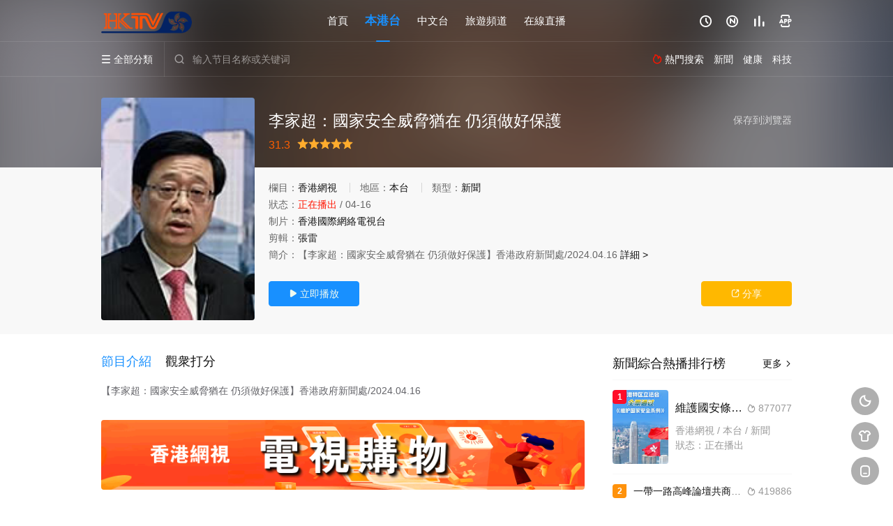

--- FILE ---
content_type: text/html; charset=utf-8
request_url: https://www.tvnet.hk/index.php/vod/detail/id/1200.html
body_size: 11036
content:
<!DOCTYPE html>
<html>
<head>     
	<!-- 视频详情 -->
<title>李家超：國家安全威脅猶在 仍須做好保護_新闻综合_本港台_香港国际网络电视台-香港国际网络电视台_TVNET.HK</title>
<meta name="keywords" content="李家超：國家安全威脅猶在 仍須做好保護,新闻综合,本港台,TVNET,香港国际网络电视台,张雷,香港国际网络电视台_TVNET.HK" />
<meta name="description" content="HONGKONG_TVNET.HK李家超：國家安全威脅猶在 仍須做好保護剧情:【李家超：國家安全威脅猶在 仍須做好保護】香港政府新闻处/2024.04.16" />
<meta http-equiv="Content-Type" content="text/html; charset=utf-8" />
<meta http-equiv="X-UA-Compatible" content="IE=EmulateIE10" />
<meta name="renderer" content="webkit|ie-comp|ie-stand">
<meta name="viewport" content="width=device-width, initial-scale=1.0, maximum-scale=1.0, user-scalable=0">
<link rel="apple-touch-icon-precomposed" sizes="180x180" href="/upload/site/20220603-1/4545ddda14a4b4562ea03ebfd18fe724.png">
<link rel="shortcut icon" href="/upload/site/20220603-1/86b048d0ececd54d6d82be72529f9f3e.png" type="image/x-icon"/>
<link rel="stylesheet" type="text/css" href="/template/conch/asset/css/mxstyle.css?v=4.0">
<link rel="stylesheet" type="text/css" href="/template/conch/asset/css/hlstyle.css?v=4.0">
<link rel="stylesheet" type="text/css" href="/template/conch/asset/css/blue.css?v=4.0" name="skin">
<link rel="stylesheet" type="text/css" href="/template/conch/asset/css/white.css?v=4.0" name="color"><script type="text/javascript" src="/template/conch/asset/js/jquery.min.js"></script>
<script type="text/javascript" src="/template/conch/asset/js/jquery.cookie.js"></script>
<script type="text/javascript" src="/template/conch/asset/js/hlhtml.js?v=4.0"></script>
<script>var maccms={"path":"","mid":"1","url":"www.tvnet.hk","wapurl":"www.tvnet.hk","mob_status":"0"};</script>
<style type="text/css">.balist_thumb,.vodlist_thumb,.topiclist_thumb,.artlist_thumb,.artbanner_thumb,.art_relates .artlr_pic,.play_vlist_thumb,.zbo .play_vlist_thumb.zboad,.actor_pic,.ranklist_thumb{background-image:url("/upload/site/20231009-1/6d5de67a7bd311353a9ab9271474b217.jpg");background-repeat: no-repeat;}</style>
<style type="text/css">.hot_banner{background: #808080;background-size: contain;background-position: center top;}</style><script type="text/javascript">
;var cookie_style=$.cookie("mystyle");if(cookie_style==null){}else{$("link[name='color']").attr("href","/template/conch/asset/css/"+cookie_style+".css?v=4.0")}$(function(){var cookie_style=$.cookie("mystyle");if(cookie_style==null){if(white==black){$("#black").addClass("hide");$("#white").removeClass("hide")}else{$("#white").addClass("hide");$("#black").removeClass("hide")}}else{$("[id='"+cookie_style+"'].mycolor").addClass("hide");$("[id!='"+cookie_style+"'].mycolor").removeClass("hide")}});
</script>
<script type="text/javascript">
var cookie_themes=$.cookie("mythemes");if(cookie_themes==null){}else{$("link[name='skin']").attr("href","/template/conch/asset/css/"+cookie_themes+".css?v=4.0")}$(function(){var cookie_themes=$.cookie("mythemes");if(cookie_themes==null){if(blue==green){$("#themes li#green").addClass("cur")}else if(blue==blue){$("#themes li#blue").addClass("cur")}else if(blue==pink){$("#themes li#pink").addClass("cur")}else if(blue==red){$("#themes li#red").addClass("cur")}else if(blue==gold){$("#themes li#gold").addClass("cur")}else{$("#themes li#default").addClass("cur")}}else{$("#themes li[id='"+cookie_themes+"']").addClass("cur")}})
</script>
</head>
<body class="bstem">
    <div id="topnav" class="head_box">
    <div class="header">
	<div class="head_a">
		<div class="head_logo">
			<a title="香港国际网络电视台_TVNET.HK" class="logo logo_b" style="background-image: url(/upload/site/20220603-1/b8f179a88ca7d6bb041a5509a29b821b.png);" href="/"></a>
			<a title="香港国际网络电视台_TVNET.HK" class="logo logo_w" style="background-image: url(/upload/site/20220604-1/TVNET_logo.png);" href="/"></a>
		</div>
		<div class="head_menu_a hidden_xs hidden_mi">
	        <ul class="top_nav clearfix">
	        	<li ><a href="/" title="首页">首页</a></li>
		                        <li class="active"><a href="/index.php/vod/type/id/2.html">本港台</a>
                </li>
                                <li ><a href="/index.php/vod/type/id/1.html">中文台</a>
                </li>
                                <li ><a href="/index.php/vod/type/id/3.html">旅游频道</a>
                </li>
                				<li><a href="https://wx.vzan.com/live/pc/index?liveId=212857002&shareuid=0" title="在线直播" target="_blank">在线直播</a></li>
				            </ul>
		</div>
		<div class="head_user">
		    <ul>
                                <li class="top_ico"> 
                    <a href="javascript:;" class="history" title="观看历史"><i class="iconfont">&#xe624;</i></a>
                </li>
                                <li class="top_ico">
                    <a href="/index.php/map/index.html" title="今日上新"><i class="iconfont">&#xe652;</i></a>
                </li>
                                <li class="top_ico">
                    <a href="/index.php/label/rank.html" title="热播排行榜"><i class="iconfont">&#xe618;</i></a>
                </li>
                                <li class="top_ico">
                    <a href="https://www.tvnet.hk/APP/tvnet.apk" title="下载APP" target="_blank"><i class="iconfont">&#xe653;</i></a>
                </li>
                            </ul>
		</div>
	</div>
	</div>
	<div class="header">
		<div class="head_b">
		    <a class="bk_btn fl" href="javascript:MAC.GoBack()" title="返回"><i class="iconfont">&#xe625;</i></a>
		    <span class="hd_tit fl">李家超：國家安全威脅猶在 仍須做好保護</span>
		    <a class="se_btn fr open-share" href="javascript:void(0)" title="分享"><i class="iconfont">&#xe615;</i></a>
		    			<div class="head_menu_b">
			<a class="menu" href="javascript:void(0)" title="全部分类"><i class="iconfont menu_ico">&#xe640;</i><span class="hidden_xs">&nbsp;全部分类</span></a>
				<div class="all_menu">
  <div class="all_menu_inner">
     <div class="menu_top hidden_mb"><a class="close_menu" href="javascript:void(0)"><i class="iconfont">&#xe616;</i></a>全部分类</div>
     <!-- 分类 -->
     <div class="all_menu_box">
		 <ul class="nav_list clearfix">
			 <li >
				 <a class="mob_btn mob_btn7" href="/" title="首页"><i class="iconfont">&#xe634;</i><span>首页</span></a>
			 </li>
			 			 <li>
				 <a class="mob_btn mob_btn7" href="/index.php/vod/detail/id/975.html" title="香港国际网络电视台简介二零二三"><i class="iconimg" style="background-image: url(/upload/vod/20231006-1/5e6b87b3f15fd7dd78397bb24f9dae79.jpg_120x75.jpg)"></i><span>香港国际网络电视台简介二零二三</span></a>
			 </li>
			 			 <li  class="active">
				 <a class="mob_btn mob_btn1" href="/index.php/vod/type/id/2.html" title="本港台">
				 <i class="iconfont">&#xe649;</i><span>本港台</span>
				 </a>
			 </li>
			 			 <li >
				 <a class="mob_btn mob_btn2" href="/index.php/vod/type/id/1.html" title="中文台">
				 <i class="iconfont">&#xe64a;</i><span>中文台</span>
				 </a>
			 </li>
			 			 <li >
				 <a class="mob_btn mob_btn3" href="/index.php/vod/type/id/3.html" title="旅游频道">
				 <i class="iconfont">&#xe64b;</i><span>旅游频道</span>
				 </a>
			 </li>
			 			 <li >
				 <a class="mob_btn mob_btn4" href="/index.php/vod/type/id/48.html" title="汽车频道">
				 <i class="iconfont">&#xe647;</i><span>汽车频道</span>
				 </a>
			 </li>
			 			 <li >
				 <a class="mob_btn mob_btn5" href="/index.php/vod/type/id/39.html" title="谈古论金">
				 <i class="iconfont">&#xe647;</i><span>谈古论金</span>
				 </a>
			 </li>
			 			 <li >
				 <a class="mob_btn mob_btn6" href="/index.php/vod/type/id/42.html" title="健康频道">
				 <i class="iconfont">&#xe647;</i><span>健康频道</span>
				 </a>
			 </li>
			 			 <li >
				 <a class="mob_btn mob_btn7" href="/index.php/vod/type/id/36.html" title="电影频道">
				 <i class="iconfont">&#xe647;</i><span>电影频道</span>
				 </a>
			 </li>
			 			 <li >
				 <a class="mob_btn mob_btn8" href="/index.php/art/type/id/5.html" title="图文专栏">
				 <i class="iconfont">&#xe630;</i><span>图文专栏</span>
				 </a>
			 </li>
			 			 <li>
				 <a class="mob_btn mob_btn7" href="https://wx.vzan.com/live/pc/index?liveId=212857002&shareuid=0" title="在线直播" target="_blank"><i class="iconimg" style="background-image: url(/template/conch/asset/img/ios_fav.png)"></i><span>在线直播</span></a>
			 </li>
			 			 <li >
				 <a class="mob_btn mob_btn3" href="/index.php/map/index.html" title="今日上新"><i class="iconfont">&#xe652;</i><span>今日上新</span></a>
			 </li>
			 			 <li >
				 <a class="mob_btn mob_btn4" href="/index.php/label/rank.html" title="热播排行榜"><i class="iconfont">&#xe618;</i><span>热播排行榜</span></a>
			 </li>
			 			 <li>
				 <a class="mob_btn mob_btn7 mob_btnapp" href="https://www.tvnet.hk/APP/tvnet.apk" title="下载APP"><i class="iconfont">&#xe653;</i><span>下载APP</span></a>
			 </li>
			 		 </ul>
     <!-- 分类end -->
     </div>
  </div>
</div>
			</div>
			<div class="head_search">
				<form id="search" name="search" method="get" action="/index.php/vod/search.html" onsubmit="return qrsearch();">
					<i class="iconfont">&#xe633;</i>
					<input id="txt" type="text" name="wd" class="mac_wd form_control" value="" placeholder="输入节目名称或关键词">
					<button class="submit" id="searchbutton" type="submit" name="submit">搜索</button>
				</form>
			</div>
			<div class="head_hot_search hidden_xs">
				<ul class="pops_list">
					<li><span class="hot_search_tit"><i class="iconfont">&#xe631;</i>&nbsp;热门搜索</span></li>
										<li><a href="/index.php/vod/search/wd/%E6%96%B0%E9%97%BB.html"><span class="hot_name">新闻</span></a></li>					<li><a href="/index.php/vod/search/wd/%E5%81%A5%E5%BA%B7.html"><span class="hot_name">健康</span></a></li>					<li><a href="/index.php/vod/search/wd/%E7%A7%91%E6%8A%80.html"><span class="hot_name">科技</span></a></li>				</ul>
			</div>
		</div>
	</div>
</div>
    <div class="hot_banner ">
    <div class="bgi_box">
    	<span class="bgi" style="background-image:url(/upload/vod/20231016-1/820dc253147e41467c3f8344e8f11267.jpg"></span>
    	<span class="bgfd"></span>
    </div>
    <div class="detail_list_box">
         <div class="detail_list">
				<div class="content_box clearfix">
					<div class="content_thumb fl">											
						<a class="vodlist_thumb lazyload" href="/index.php/vod/play/id/1200/sid/1/nid/1.html" title="李家超：國家安全威脅猶在 仍須做好保護" data-original="/upload/vod/20231016-1/820dc253147e41467c3f8344e8f11267.jpg"><span class="play hidden_xs"></span>
						</a>								
					</div>
					<div class="content_detail content_top fl">
						<div class="pannel_head clearfix">
							<span class="text_muted pull_right hidden_xs">
								    <a href="javascript:void(0);" style="cursor:hand" onclick="MAC.Fav(location.href,document.name);">保存到浏览器</a>
							</span>
					        							<span class="text_muted pull_right hidden_mb author@qq3626-95000">
								<a href="javascript:;" class="open-share"><i class="iconfont shaixuan_i"></i> 分享</a>
							</span>
							<h2 class="title">
								李家超：國家安全威脅猶在 仍須做好保護							</h2>
						</div>
						<div id="detail_rating" class="fn-clear">
                             <div id="rating" class="fn-left" data-mid="1" data-id="1200" data-score="16">
        <span class="star_tips">31.3</span>
        <ul class="rating-s">
        <li class="one  current active-b active" title="很差" val="1">很差</li>
        <li class="two  current active-b active" title="较差" val="2">较差</li>
        <li class="three current active-b active" title="还行" val="3">还行</li>
        <li class="four active-b active" title="推荐" val="4">推荐</li>
        <li class="five active-b active" title="力荐" val="5">力荐</li>
    </ul>
    </div>
                        </div>
                    </div>
                    <div class="content_detail content_min fl">
                        <ul>	
						<li class="data">
							<span class="text_muted hidden_xs">栏目：</span><a href="/index.php/vod/search/year/%E9%A6%99%E6%B8%AF%E7%BD%91%E8%A7%86.html" target="_blank">香港网视</a>&nbsp;							<span class="split_line"></span>
							<span class="text_muted hidden_xs">地区：</span><a href="/index.php/vod/search/area/%E6%9C%AC%E5%8F%B0.html" target="_blank">本台</a>&nbsp;							<span class="split_line"></span>
							<span class="text_muted hidden_xs">类型：</span><a href="/index.php/vod/search/class/%E6%96%B0%E9%97%BB.html" target="_blank">新闻</a>&nbsp;			
						</li>
						<li class="data"><span>状态：</span><span class="data_style">正在播出</span> / <em>04-16</em></li>
						<li class="data"><span>制片：</span><a href="/index.php/vod/search/actor/%E9%A6%99%E6%B8%AF%E5%9B%BD%E9%99%85%E7%BD%91%E7%BB%9C%E7%94%B5%E8%A7%86%E5%8F%B0.html" target="_blank">香港国际网络电视台</a>&nbsp;</li>
						<li class="data"><span>剪辑：</span><a href="/index.php/vod/search/director/%E5%BC%A0%E9%9B%B7.html" target="_blank">张雷</a>&nbsp;</li>
						<li class="desc hidden_xs">
							<span class="left text_muted">简介：</span>【李家超：國家安全威脅猶在 仍須做好保護】香港政府新闻处/2024.04.16 <a href="#desc">详细 ></a>
						</li>
						</ul>
					</div>
					<div class="content_detail content_min content_btn fl">
                        						    
<div class="playbtn o_play">
	<a class="btn btn_primary" href="/index.php/vod/play/id/1200/sid/1/nid/1.html"><i class="iconfont">&#xe659;</i>&nbsp;立即播放</a>
</div>
	<div class="playbtn o_like" style="margin-right: 0;">
            </div>
                            <div class="playbtn o_share hidden_xs">
						<a class="btn btn_share" href="javascript:;"><i class="iconfont"></i> 分享</a>
						<div class="dropdown">
        <div class="bds_share_title">分享到</div>
	<div class="bdsharebuttonbox" data-tag="share_1">
	<a class="bds_weixin" data-cmd="weixin"></a>
	<a class="bds_sqq" data-cmd="sqq"></a>
	<a class="bds_tsina" data-cmd="tsina"></a>
	<a class="bds_qzone" data-cmd="qzone"></a>
	<a class="bds_more" data-cmd="more"></a>
    </div>
        <span class="share_tips">复制下方链接，去粘贴给好友吧：</span>
	<span id="short2" class="share_link shorturl">李家超：國家安全威脅猶在 仍須做好保護--</span>
	<span id="btn" class="copy_btn" data-clipboard-action="copy" data-clipboard-target="#short2">复制链接</span>
			<script>
			window._bd_share_config = {
				common : {
					bdText : '李家超：國家安全威脅猶在 仍須做好保護-',	
					bdPic : '/upload/vod/20231016-1/820dc253147e41467c3f8344e8f11267.jpg'

				},
				share : [{
					"bdSize" : 32
				}]
			}
			with(document)0[(getElementsByTagName('head')[0]||body).appendChild(createElement('script')).src='http://bdimg.share.baidu.com/static/api/js/share.js?cdnversion='+~(-new Date()/36e5)];
		</script>
		</div>
						</div>
											</div>
				</div>
         </div>
    </div>
    </div>
    <div class="container ">
                <div class="left_row fl">
			<div class="pannel clearfix">
				<div class="tabs">
				  <input type="radio" id="tab1" name="tab-control" checked>
				  <input type="radio" id="tab2" name="tab-control"> 
				  <ul  class="title_nav">
					<li class="tab-det" title="节目介绍" id="desc"><label for="tab1" role="button"><span>节目介绍</span></label></li>
					<li class="tab-det" title="我要评分"><label for="tab2" role="button"><span>观众打分</span></label></li>
				  </ul>
				  <div class="content">
					<section>
					  <h2>剧情介绍</h2>
						<div class="content_desc context clearfix">
							<span>【李家超：國家安全威脅猶在 仍須做好保護】香港政府新闻处/2024.04.16</span>
							<a href="javascript:void(0);" class="show_btn" onclick="showdiv(this);"><i class="line_bg"></i><i class="iconfont"></i><em class="hidden_xs"> 展开全部</em></a>
						</div>
						<div class="content_desc full_text clearfix" style="display:none;">
							<span>【李家超：國家安全威脅猶在 仍須做好保護】香港政府新闻处/2024.04.16</span>
							<a href="javascript:void(0);" class="hidden_btn" onclick="hidediv(this);"><i class="iconfont"></i><em class="hidden_xs"> 收起全部</em></a>
						</div>
					</section>
					<section>
					  <h2>我要评分</h2>
						<div class="content_desc clearfix">
							<div id="rating" class="rating-list" data-mid="1" data-id="1200" data-score="16">
    <span class="label">给【<strong>李家超：國家安全威脅猶在 仍須做好保護</strong>】打分</span>
    <ul class="rating rating-star">
        <li class="big-star one" title="很差" val="1">很差</li>
        <li class="big-star two" title="较差" val="2">较差</li>
        <li class="big-star three" title="还行" val="3">还行</li>
        <li class="big-star four" title="推荐" val="4">推荐</li>
        <li class="big-star five" title="力荐" val="5">力荐</li>
    </ul>
    <span id="ratewords" class="label-list">
		    </span>
</div>
<script type="text/javascript" src="/template/conch/asset/js/parts/qireobj.js"></script>
<script type="text/javascript" src="/template/conch/asset/js/parts/gold.js"></script>
						</div>
					</section>
				  </div>
				 </div>
			</div>
						<!-- 播放地址 -->			
			    <div class="pannel ads_box clearfix">
		<div id="1001" class="ads ads_w">
			<a href='https://tvnet-hk.cn/shop/wap/7e42k6vwk538-wzoE#/pages/index/index' target='_blank'><img style='width:100%;height:100%' src='/photo_my/tvnet_DG _1.gif'></a><br>		</div>
	</div>
	<script type="text/javascript">var o = document.getElementById("1001");var h = o.offsetHeight; if (h > 0) {} else {$(".pannel.ads_box").addClass("hide");}</script>
			<!-- 猜你喜欢 -->
			<div class="pannel clearfix">
				<div class="pannel_head clearfix">
					<h3 class="title">
						本台推荐
					</h3>						
				</div>
				<ul class="vodlist vodlist_sh list_scroll clearfix">
					<li class="vodlist_item num_1">
	<a class="vodlist_thumb lazyload" href="/index.php/vod/detail/id/1735.html" title="粤港澳大湾区禁毒高峰会圆满举行" data-original="/upload/vod/20250906-1/6555b42d25222be08d52e4727a61f555.jpg">					
		<span class="play hidden_xs"></span>
				<span class="pic_text text_right">正在播出</span>
			</a>
	<div class="vodlist_titbox">									
		<p class="vodlist_title">
		<a href="/index.php/vod/detail/id/1735.html" title="粤港澳大湾区禁毒高峰会圆满举行">粤港澳大湾区禁毒高峰会圆满举行</a>
		</p>
		<p class="vodlist_sub">香港网视&nbsp;</p>
	</div>
</li>
<li class="vodlist_item num_2">
	<a class="vodlist_thumb lazyload" href="/index.php/vod/detail/id/200.html" title="本港要闻：行政长官林郑月娥访入境处水务署" data-original="/upload/vod/20200306-1/8e85e84ca810d546299e5c8bf96c97cf.jpg">					
		<span class="play hidden_xs"></span>
				<span class="pic_text text_right">正在播出</span>
			</a>
	<div class="vodlist_titbox">									
		<p class="vodlist_title">
		<a href="/index.php/vod/detail/id/200.html" title="本港要闻：行政长官林郑月娥访入境处水务署">本港要闻：行政长官林郑月娥访入境处水务署</a>
		</p>
		<p class="vodlist_sub">香港网视&nbsp;</p>
	</div>
</li>
<li class="vodlist_item num_3">
	<a class="vodlist_thumb lazyload" href="/index.php/vod/detail/id/1224.html" title="五一海上煙火耀維港" data-original="/upload/vod/20240502-1/69bfbd148356db27b07cbc65da9c6c7f.jpg">					
		<span class="play hidden_xs"></span>
				<span class="pic_text text_right">正在播出</span>
			</a>
	<div class="vodlist_titbox">									
		<p class="vodlist_title">
		<a href="/index.php/vod/detail/id/1224.html" title="五一海上煙火耀維港">五一海上煙火耀維港</a>
		</p>
		<p class="vodlist_sub">香港国际网络电视台&nbsp;</p>
	</div>
</li>
<li class="vodlist_item num_4">
	<a class="vodlist_thumb lazyload" href="/index.php/vod/detail/id/1736.html" title="李家超晤教资会成员" data-original="/upload/vod/20250906-1/09bc6da00b0e58efa8cca84cbe7a3da3.jpg">					
		<span class="play hidden_xs"></span>
				<span class="pic_text text_right">正在播出</span>
			</a>
	<div class="vodlist_titbox">									
		<p class="vodlist_title">
		<a href="/index.php/vod/detail/id/1736.html" title="李家超晤教资会成员">李家超晤教资会成员</a>
		</p>
		<p class="vodlist_sub">香港网视&nbsp;</p>
	</div>
</li>
<li class="vodlist_item num_5">
	<a class="vodlist_thumb lazyload" href="/index.php/vod/detail/id/201.html" title="本港要闻：李家超冀顺利接回在鄂港人" data-original="/upload/vod/20200306-1/4fa4ba0dc0aabbf678e8d24a59713761.jpg">					
		<span class="play hidden_xs"></span>
				<span class="pic_text text_right">正在播出</span>
			</a>
	<div class="vodlist_titbox">									
		<p class="vodlist_title">
		<a href="/index.php/vod/detail/id/201.html" title="本港要闻：李家超冀顺利接回在鄂港人">本港要闻：李家超冀顺利接回在鄂港人</a>
		</p>
		<p class="vodlist_sub">香港网视&nbsp;</p>
	</div>
</li>
<li class="vodlist_item num_6">
	<a class="vodlist_thumb lazyload" href="/index.php/vod/detail/id/1225.html" title="陳茂波抵格魯吉亞 晤亞開行行長" data-original="/upload/vod/20240503-1/be4d489358703086092708e13949ec5c.jpg">					
		<span class="play hidden_xs"></span>
				<span class="pic_text text_right">正在播出</span>
			</a>
	<div class="vodlist_titbox">									
		<p class="vodlist_title">
		<a href="/index.php/vod/detail/id/1225.html" title="陳茂波抵格魯吉亞 晤亞開行行長">陳茂波抵格魯吉亞 晤亞開行行長</a>
		</p>
		<p class="vodlist_sub">香港国际网络电视台&nbsp;</p>
	</div>
</li>
<li class="vodlist_item num_7">
	<a class="vodlist_thumb lazyload" href="/index.php/vod/detail/id/202.html" title="本港要闻：244滞鄂港人乘专机顺利返港" data-original="/upload/vod/20200306-1/3500c1add8d0939ec065d7f02b48b88a.jpg">					
		<span class="play hidden_xs"></span>
				<span class="pic_text text_right">正在播出</span>
			</a>
	<div class="vodlist_titbox">									
		<p class="vodlist_title">
		<a href="/index.php/vod/detail/id/202.html" title="本港要闻：244滞鄂港人乘专机顺利返港">本港要闻：244滞鄂港人乘专机顺利返港</a>
		</p>
		<p class="vodlist_sub">香港网视&nbsp;</p>
	</div>
</li>
<li class="vodlist_item num_8">
	<a class="vodlist_thumb lazyload" href="/index.php/vod/detail/id/458.html" title="本港_宪法基本法保障香港繁荣稳定" data-original="/upload/vod/20201205-1/0c3b76b65eff5132d4774141250f18bd.jpg">					
		<span class="play hidden_xs"></span>
				<span class="pic_text text_right">正在播出</span>
			</a>
	<div class="vodlist_titbox">									
		<p class="vodlist_title">
		<a href="/index.php/vod/detail/id/458.html" title="本港_宪法基本法保障香港繁荣稳定">本港_宪法基本法保障香港繁荣稳定</a>
		</p>
		<p class="vodlist_sub">hongkong&nbsp;</p>
	</div>
</li>
				</ul>
			</div>
			<!-- end 猜你喜欢 -->
			<!-- 相关推荐 -->
			<div class="pannel clearfix">
				<div class="pannel_head clearfix">
					<h3 class="title">
						相关节目
					</h3>						
				</div>
				<ul class="vodlist vodlist_sh list_scroll clearfix">
					<li class="vodlist_item num_1">
	<a class="vodlist_thumb lazyload" href="/index.php/vod/detail/id/1814.html" title="王锦彪：凝聚侨心齐担当,踊跃投票创未来" data-original="/upload/vod/20251115-1/a08985b3ae517af8fd57772ef6cba4f3.jpg">					
		<span class="play hidden_xs"></span>
				<span class="pic_text text_right">正在播出</span>
			</a>
	<div class="vodlist_titbox">									
		<p class="vodlist_title">
		<a href="/index.php/vod/detail/id/1814.html" title="王锦彪：凝聚侨心齐担当,踊跃投票创未来">王锦彪：凝聚侨心齐担当,踊跃投票创未来</a>
		</p>
		<p class="vodlist_sub">香港网视&nbsp;</p>
	</div>
</li>
<li class="vodlist_item num_2">
	<a class="vodlist_thumb lazyload" href="/index.php/vod/detail/id/1813.html" title="金融专家林广兆接受香港国际网络电视台专访" data-original="/upload/vod/20251114-1/f08cbb3e24c1b294924f9ff964ef55f1.jpg">					
		<span class="play hidden_xs"></span>
				<span class="pic_text text_right">正在播出</span>
			</a>
	<div class="vodlist_titbox">									
		<p class="vodlist_title">
		<a href="/index.php/vod/detail/id/1813.html" title="金融专家林广兆接受香港国际网络电视台专访">金融专家林广兆接受香港国际网络电视台专访</a>
		</p>
		<p class="vodlist_sub">香港网视&nbsp;</p>
	</div>
</li>
<li class="vodlist_item num_3">
	<a class="vodlist_thumb lazyload" href="/index.php/vod/detail/id/1812.html" title="李家超：京港合作 互惠共赢" data-original="/upload/vod/20251113-1/6a1e0a0e110cceb9435997e08ac25264.jpg">					
		<span class="play hidden_xs"></span>
				<span class="pic_text text_right">正在播出</span>
			</a>
	<div class="vodlist_titbox">									
		<p class="vodlist_title">
		<a href="/index.php/vod/detail/id/1812.html" title="李家超：京港合作 互惠共赢">李家超：京港合作 互惠共赢</a>
		</p>
		<p class="vodlist_sub">香港网视&nbsp;</p>
	</div>
</li>
<li class="vodlist_item num_4">
	<a class="vodlist_thumb lazyload" href="/index.php/vod/detail/id/1811.html" title="港交所入股迅清 助金融基建联通" data-original="/upload/vod/20251113-1/765fb44742fcac6c5e33715f7f4cd09f.jpg">					
		<span class="play hidden_xs"></span>
				<span class="pic_text text_right">正在播出</span>
			</a>
	<div class="vodlist_titbox">									
		<p class="vodlist_title">
		<a href="/index.php/vod/detail/id/1811.html" title="港交所入股迅清 助金融基建联通">港交所入股迅清 助金融基建联通</a>
		</p>
		<p class="vodlist_sub">香港网视&nbsp;</p>
	</div>
</li>
<li class="vodlist_item num_5">
	<a class="vodlist_thumb lazyload" href="/index.php/vod/detail/id/1810.html" title="李家超：粤港澳合办全运会意义重大" data-original="/upload/vod/20251110-1/1f76de9e14a8da491b21cec356577b86.jpg">					
		<span class="play hidden_xs"></span>
				<span class="pic_text text_right">正在播出</span>
			</a>
	<div class="vodlist_titbox">									
		<p class="vodlist_title">
		<a href="/index.php/vod/detail/id/1810.html" title="李家超：粤港澳合办全运会意义重大">李家超：粤港澳合办全运会意义重大</a>
		</p>
		<p class="vodlist_sub">香港网视&nbsp;</p>
	</div>
</li>
<li class="vodlist_item num_6">
	<a class="vodlist_thumb lazyload" href="/index.php/vod/detail/id/1808.html" title="李家超出席进博会开幕式" data-original="/upload/vod/20251106-1/27b2ffb5bb4fc39bec8c06a6a989fbdd.jpg">					
		<span class="play hidden_xs"></span>
				<span class="pic_text text_right">正在播出</span>
			</a>
	<div class="vodlist_titbox">									
		<p class="vodlist_title">
		<a href="/index.php/vod/detail/id/1808.html" title="李家超出席进博会开幕式">李家超出席进博会开幕式</a>
		</p>
		<p class="vodlist_sub">香港网视&nbsp;</p>
	</div>
</li>
<li class="vodlist_item num_7">
	<a class="vodlist_thumb lazyload" href="/index.php/vod/detail/id/1806.html" title="近五年，176个国家和地区投资企业落户海南" data-original="/upload/vod/20251105-1/00ac79101adbc636683b4699884beda8.jpg">					
		<span class="play hidden_xs"></span>
				<span class="pic_text text_right">正在播出</span>
			</a>
	<div class="vodlist_titbox">									
		<p class="vodlist_title">
		<a href="/index.php/vod/detail/id/1806.html" title="近五年，176个国家和地区投资企业落户海南">近五年，176个国家和地区投资企业落户海南</a>
		</p>
		<p class="vodlist_sub">香港网视&nbsp;</p>
	</div>
</li>
<li class="vodlist_item num_8">
	<a class="vodlist_thumb lazyload" href="/index.php/vod/detail/id/1805.html" title="投资峰会约三百金融领袖出席" data-original="/upload/vod/20251105-1/56effaf24dd41b7ae1c0d4267dad01c5.jpg">					
		<span class="play hidden_xs"></span>
				<span class="pic_text text_right">正在播出</span>
			</a>
	<div class="vodlist_titbox">									
		<p class="vodlist_title">
		<a href="/index.php/vod/detail/id/1805.html" title="投资峰会约三百金融领袖出席">投资峰会约三百金融领袖出席</a>
		</p>
		<p class="vodlist_sub">香港网视&nbsp;</p>
	</div>
</li>
				</ul>
			</div>
			<!-- end 相关推荐 -->
            <div class="pannel clearfix">
	<div class="pannel_head clearfix">
				<a class="text_muted pull_right" href="/index.php/art/type/id/5.html">更多<i class="iconfont more_i">&#xe623;</i></a>
				<h3 class="title">推荐图文</h3>						
	</div>
    <ul class="art_relates clearfix">
        <li>
   <a href="/index.php/art/detail/id/1566.html" title="中共海南省委常委、海南海外联谊会会长尹丽波女士，中国侨联副主席、海南省侨联主席梁谋先生出席第十八届世界海南乡团联谊大会">
   <div class="artlr_tit"><p class="artlr_b">中共海南省委常委、海南海外联谊会会长尹丽波女士，中国侨联副主席、海南省侨联主席梁谋先生出席第十八届世界海南乡团联谊大会</p><p class="artlr_name">新闻综合</p></div>
   <div class="artlr_pic lazyload" data-original="/upload/art/20251115-1/4adeafb8737e083423fe455e60203eb8.jpg"><span class="look hidden_xs"></span></div>
   </a>
</li>
<li>
   <a href="/index.php/art/detail/id/1565.html" title="王锦彪:凝聚侨心齐担当,踊跃投票创未来">
   <div class="artlr_tit"><p class="artlr_b">王锦彪:凝聚侨心齐担当,踊跃投票创未来</p><p class="artlr_name">本港资讯</p></div>
   <div class="artlr_pic lazyload" data-original="/upload/art/20251113-1/33e4a5ce53b82d6ac673b6d4581228d7.jpg"><span class="look hidden_xs"></span></div>
   </a>
</li>
<li>
   <a href="/index.php/art/detail/id/1564.html" title="国务委员谌贻琴来港考察十五运会">
   <div class="artlr_tit"><p class="artlr_b">国务委员谌贻琴来港考察十五运会</p><p class="artlr_name">本港资讯</p></div>
   <div class="artlr_pic lazyload" data-original="/upload/art/20251112-1/18c4ec32ba90e0d75b7dd4dc5738812d.jpg"><span class="look hidden_xs"></span></div>
   </a>
</li>
<li>
   <a href="/index.php/art/detail/id/1563.html" title="政府发售第三批数码绿色债券">
   <div class="artlr_tit"><p class="artlr_b">政府发售第三批数码绿色债券</p><p class="artlr_name">本港资讯</p></div>
   <div class="artlr_pic lazyload" data-original="/upload/art/20251112-1/893d5fb2b8f0160c950c897252d67f66.jpg"><span class="look hidden_xs"></span></div>
   </a>
</li>
<li>
   <a href="/index.php/art/detail/id/1562.html" title="曾国卫：首场选举论坛气氛良好">
   <div class="artlr_tit"><p class="artlr_b">曾国卫：首场选举论坛气氛良好</p><p class="artlr_name">本港资讯</p></div>
   <div class="artlr_pic lazyload" data-original="/upload/art/20251112-1/df06ecafe02dec3070d2a17821eba09f.jpg"><span class="look hidden_xs"></span></div>
   </a>
</li>
<li>
   <a href="/index.php/art/detail/id/1561.html" title="港队全运会网球男青团体赛夺铜">
   <div class="artlr_tit"><p class="artlr_b">港队全运会网球男青团体赛夺铜</p><p class="artlr_name">本港资讯</p></div>
   <div class="artlr_pic lazyload" data-original="/upload/art/20251112-1/a88d687b32a28883c37933bcc476ad23.jpg"><span class="look hidden_xs"></span></div>
   </a>
</li>
	</ul>
</div>
        </div>
        <div class="right_row fr pa_left hidden_xs hidden_mi">
      	     
<div class="pannel clearfix">
    <div class="pannel_head clearfix">
                <a class="text_muted pull_right" href="/index.php/label/rank.html">更多<i class="iconfont more_i">&#xe623;</i></a>
                <h3 class="title">新闻综合热播排行榜</h3>	
    </div>
    <ul class="vodlist clearfix">
        			<li class="ranklist_item">
        <a title="维护国安条例3月23日正式生效" href="/index.php/vod/detail/id/1187.html">
    	<div class="ranklist_img">
		 <div class="ranklist_thumb  lazyload" data-original="/upload/vod/20241125-1/bd3052a992883b3f967948ef74d4a7b0.jpg">						
			<span class="play hidden_xs"></span>
            <span class="part_nums part_num1">1</span>
            	     </div>
	</div>	
    <div class="ranklist_txt">
	     <div class="pannel_head clearfix">
              <span class="text_muted pull_right"><i class="iconfont">&#xe631;</i>
877077              </span>
              <h4 class="title">维护国安条例3月23日正式生效</h4>	
         </div>
         	     <p class="vodlist_sub">香港网视 / 本台 / 新闻</p>
	     <p><span class="vodlist_sub">状态：正在播出</span></p>
	         </div>
    </a>  		
</li>

		        <li class="part_eone">
                        <a href="/index.php/vod/detail/id/1354.html" >
            <span class="part_nums part_num2">2</span><span class="text_muted pull_right renqi"><i class="iconfont">&#xe631;</i>&nbsp;419886</span>一带一路高峰论坛共商新丝路机遇</a>
                    </li>
                <li class="part_eone">
                        <a href="/index.php/vod/detail/id/1353.html" >
            <span class="part_nums part_num3">3</span><span class="text_muted pull_right renqi"><i class="iconfont">&#xe631;</i>&nbsp;419708</span>美国国会抹黑香港损人不利己</a>
                    </li>
                <li class="part_eone">
                        <a href="/index.php/vod/detail/id/1270.html" >
            <span class="part_nums part_num4">4</span><span class="text_muted pull_right renqi"><i class="iconfont">&#xe631;</i>&nbsp;419693</span>李家超出席粵港合作聯席會議</a>
                    </li>
                <li class="part_eone">
                        <a href="/index.php/vod/detail/id/1331.html" >
            <span class="part_nums part_num5">5</span><span class="text_muted pull_right renqi"><i class="iconfont">&#xe631;</i>&nbsp;419404</span>特首：必须深入理解三中全会精神</a>
                    </li>
                <li class="part_eone">
                        <a href="/index.php/vod/detail/id/1324.html" >
            <span class="part_nums part_num6">6</span><span class="text_muted pull_right renqi"><i class="iconfont">&#xe631;</i>&nbsp;419369</span>一国两制予港优势不胜枚举</a>
                    </li>
                <li class="part_eone">
                        <a href="/index.php/vod/detail/id/1313.html" >
            <span class="part_nums part_num7">7</span><span class="text_muted pull_right renqi"><i class="iconfont">&#xe631;</i>&nbsp;419173</span>翅膀_推廣憲法及基本法主題曲</a>
                    </li>
                <li class="part_eone">
                        <a href="/index.php/vod/detail/id/1327.html" >
            <span class="part_nums part_num8">8</span><span class="text_muted pull_right renqi"><i class="iconfont">&#xe631;</i>&nbsp;418294</span>特首欢迎中国香港代表团凯旋返港</a>
                    </li>
                <li class="part_eone">
                        <a href="/index.php/vod/detail/id/1299.html" >
            <span class="part_nums part_num9">9</span><span class="text_muted pull_right renqi"><i class="iconfont">&#xe631;</i>&nbsp;418213</span>李家超肯定及表揚香港運動員</a>
                    </li>
                <li class="part_eone">
                        <a href="/index.php/vod/detail/id/1296.html" >
            <span class="part_nums part_num10">10</span><span class="text_muted pull_right renqi"><i class="iconfont">&#xe631;</i>&nbsp;417573</span>李家超晤柬埔寨首相推進兩地合作</a>
                    </li>
            </ul>
</div>        </div>
    </div>
    <!--统计数据-->
    <span style="display:none" class="mac_ulog_set" data-type="1" data-mid="1" data-id="1200" data-sid="0" data-nid="0"></span>
	<script type="text/javascript">               
	if ($('#NumTab').length) {
		var $a = $('#NumTab a');
		var $ul = $('.play_list_box');
		var $tp = $('.play_source_tips span');

		$a.click(function(){
			var $this = $(this);
			var $t = $this.index();
			$a.removeClass();
			$this.addClass('active');
			$ul.addClass('hide').removeClass('show');
			$ul.eq($t).addClass('show');
			$tp.addClass('hide').removeClass('show');
			$tp.eq($t).addClass('show');
		})
	}
	</script>
	﻿<div class="foot foot_nav clearfix">
<div class="container">
	<ul class="extra clearfix">
		<li id="backtop-ico">
			<a class="backtop" href="javascript:scroll(0,0)" title="返回顶部"><span class="top_ico"><i class="iconfont">&#xe628;</i></span></a>
		</li>
				<li>
		<a id="black" class="mycolor " href="javascript:void(0)" title="暗夜模式"><span class="m_ico theme_ico"><i class="iconfont">&#xe656;</i></span></a>
	    <a id="white" class="mycolor hide" href="javascript:void(0)" title="白昼模式"><span class="m_ico theme_ico"><i class="iconfont">&#xe657;</i></span></a>
 	    </li>
 	      	    <li>
			<a class="btn_theme" href="javascript:void(0)" title="主题颜色"><span class="m_ico"><i class="iconfont">&#xe665;</i></span></a>
    		<div class="sideslip">
				<div class="themecolor">
				  <p class="text_center"><i class="iconfont">&#xe665;</i>&nbsp;主题颜色</p>
					<ul id="themes"> 
						<li id="default" class="color_default">橘色</li>
						<li id="green" class="color_green">绿色</li>
						<li id="blue" class="color_blue">蓝色</li> 
						<li id="pink" class="color_pink">粉色</li>
						<li id="red" class="color_red">红色</li>
						<li id="gold" class="color_gold">金色</li>
					</ul>
				</div>
			</div>
	    </li>
	    	    <li class="hidden_xs">
			<a class="mobil_q" href="javascript:void(0)" title="手机访问"><span class="m_ico"><i class="iconfont">&#xe620;</i></span></a>
			<div class="sideslip">
				<div class="cans"></div>
				<div class="col_pd">
				  <p class="qrcode"></p>
				  <p class="text_center">扫码用手机访问</p>
				</div>
			</div>
	    </li>
	</ul>
	<div class="fo_t">
        <p><a href="https://www.tvnet.hk/APP/tvnet.apk" id="JdownApp">手机APP下载</a>  </p>
<p>HONGKONG TVNET</p>
<p>香港国际网络电视台控股集团有限公司</p>
<p>香港国际网络电视台/TVNET.HK</p>
<p>电话：+852-46130640</p>
<p>全资子公司：紫荆视讯（海南）投资控股集团有限公司</p>
<p>运营公司：紫荆视讯（海南）影视传媒集团有限公司</a></p>
<p>广播电视节目制作经营许可证:(琼)字第01780号</p>
<p>电话：0898-68582013</p>
<p><a target="_blank" href="https://www.00852.ink/chaxunye/">记者/职员查询</a></p>	
<p>  	</p>
<p>  	</p>
<p> 香港新世界宽频机房</p>        <p>&copy;&nbsp;2025&nbsp;www.tvnet.hk&nbsp;&nbsp;E-Mail：tvnet@tvnet.hk&nbsp;&nbsp;<span class="hide"><script charset="UTF-8" id="LA_COLLECT" src="//sdk.51.la/js-sdk-pro.min.js"></script>
<script>LA.init({id:"JiVIyvpegbLDRRhR",ck:"JiVIyvpegbLDRRhR"})</script></span></p>
    </div>						
    <div class="map_nav">
<p align="center">HONGKONG TVNET
	</div>
</div>
<div class="foot_mnav hidden_mb">
	<ul class="foot_rows">
	    		<li class="foot_text">
			<a href="/">
				<i class="iconfont">&#xe634;</i>				<span class="foot_font">总台</span>
			</a>
		</li>
				<li class="foot_text">
			<a class="active" href="/index.php/vod/type/id/2.html">	
				<i class="iconfont">&#xe672;</i>				<span class="foot_font">本港台</span>
			</a>
		</li>
				<li class="foot_text">
			<a  href="/index.php/vod/type/id/1.html">	
				<i class="iconfont">&#xe64a;</i>				<span class="foot_font">中文台</span>
			</a>
		</li>
				<li class="foot_text">
			<a href="https://www.tvnet.hk/index.php/art/detail/id/1375.html" target="_blank">		
				<i class="iconfont">&#xe666;</i>
				<span class="foot_font">直播频道</span>
			</a>
		</li>
				<li class="foot_text">
			<a href="https://www.00852.ink/chaxunye/" target="_blank">		
				<i class="iconfont">&#xe668;</i>
				<span class="foot_font">记者查询</span>
			</a>
		</li>
			</ul>
</div>
<div class="infobox" style="display: none!important;">
<input type="hidden" id="wx_title" value="关注微信观看">
<input type="hidden" id="wx_text" value="<p>长按识别二维码或微信扫码关注</p><p>关注后回复片名即可</p><p>或微信搜索微信名：<span class='mycol'>海螺影视模版</span></p>">
<input type="hidden" id="wx_qrcode" value="/template/conch/asset/img/ewm.jpg">
<input type="hidden" id="zans_title" value="感谢赞赏">
<input type="hidden" id="zans_text" value="<p>长按识别二维码或微信扫描二维码</p><p>金额随意，多少都是支持</p>">
<input type="hidden" id="zans_qrcode" value="/template/conch/asset/img/dsm.jpg">
<input type="hidden" id="shareurl" value="">
<input type="hidden" id="version"  value="4.0">
<input type="hidden" id="openapi"  value="sina">
<input type="hidden" id="apiurl"  value="#">
</div>
<div id="show" style="display: none;">
    <div class="copy-tip">
       <p>耶～～复制成功</p>
    </div>
</div>
<div class="am-share">
	<div class="am-share-url">
	<span class="title_span">复制下方链接，去粘贴给好友吧：</span>
	<span id="short" class="url_span shorturl">李家超：國家安全威脅猶在 仍須做好保護--</span>
	</div>
	<div class="am-share-footer">
	<span class="share_btn">取消</span>
	<span id="btn" class="copy_btn" data-clipboard-action="copy" data-clipboard-target="#short">一键复制</span>
	</div>
</div>
</div>
<div class="conch_history_pop ">
	<div class="conch_history_bg">
		<div class="conch_history_title"><span>观看记录</span><a id="close_history" target="_self" href="javascript:void(0)"><i class="iconfont">&#xe616;</i></a></div>
		<div class="conch_history_box">
			<ul class="vodlist" id="conch_history"></ul>
		</div>
	</div>
</div>
<div style="display: none;" class="mac_timming" data-file="" ></div>
<script type="text/javascript" src="/template/conch/asset/js/hlstem.js?v=4.0"></script>
<script type="text/javascript" src="/template/conch/asset/js/hlexpand.js?v=4.0"></script>
<script type="text/javascript" src="/template/conch/asset/js/home.js"></script>
<script type="text/javascript" src="/template/conch/asset/js/jquery.ac.js"></script>
<script type="text/javascript" src="/template/conch/asset/js/strantext.js"></script></body>
</html>


--- FILE ---
content_type: text/css
request_url: https://www.tvnet.hk/template/conch/asset/css/blue.css?v=4.0
body_size: 1545
content:
@charset "UTF-8";
/* CSS Document */
::selection{background-color: #1890ff;}
a:focus,a:hover,a:active{ text-decoration:none; color: #1890ff;}
.head_menu_a li.active a,.nav_list li.active a,.mycol,.bstem .head_box.nav_top .top_nav a:hover,.bstem .head_box.nav_top .top_ico a:hover,.bstem .head_box.nav_top .head_hot_search a:hover,.bstem .head_box.nav_top .all_menu_box a:hover,.bstem .head_menu_a a:hover,.bstem .head_user a:hover,.bstem .head_hot_search a:hover,.bstem .head_user li .dropbox.user a:hover,.list_m a i,.pannel_head a.v_change i.iconfont,.vodlist_item:hover a,.topiclist_item:hover a,.artlist_item:hover a,.arthom_item:hover a,.actorlist_item:hover a,.gw_action a:hover,.play_source_tab a.active,.playnow_info,.screen_list.sx_tz li.hl_fl a,.player a:hover,.down_context a:hover,.down_list ul li span,.bstem .head_box.nav_top .active a{color: #1890ff;}
.head_menu_a li.active a:after,.play_source_tab a.active:after,.tab-play a.playnow_info:after,.pannel .new_date{ background: #1890ff;}
.head_user li a:hover,.mac_results li strong{color: #1890ff;}
.head_user li .user a.mac_user_g,.bstem .head_user li .user a.mac_user_g{color: #1890ff;}
.head_menu_b:hover a.menu{background: #1890ff;border-right: 1px solid #1890ff;}
.head_search form:hover .submit,.head_search form .submit.search_btn{background: #1890ff;}
.hot_banner .head_menu_a a:hover,.hot_banner .head_user a:hover,.hot_banner .head_hot_search a:hover,.hot_banner .head_user li .dropbox.user a:hover{color: #1890ff;}
.hot_banner .head_user li .user a.mac_user_g {color: #1890ff;}
a:hover.swiper-button-next,a:hover.swiper-button-prev{background:#1890ff;}
.swiper-pagination-bullet-active {background: #1890ff;}
.vodlist_item:hover a,.topiclist_item:hover a,.artlist_item:hover a,.arthom_item:hover a,.gw_action a:hover{color: #1890ff;}
.art_navlist li.active a{position: relative; color: #1890ff; }
.article_box .digg_link{background: #1890ff;background: -webkit-linear-gradient(135deg,#4eaaff,#2f9bff 52%,#1890ff);background: linear-gradient(135deg,#4eaaff,#2f9bff 52%,#1890ff);box-shadow: 0 0 0.25rem 0 rgba(24, 144, 255, 0.3);}
.article_box a:hover.digg_link{color: #fff; background: #1890ff;}
.pannel_head .title em,.pannel_head em{color: #1890ff;}
.pannel .search_tips a {color: #1890ff;}
.pannel h2.title i {color: #1890ff;}
.content_detail .pull_right a:hover{color: #1890ff;}
.play_but a:hover,.play_vlist a:hover .play_vlist_title,.play_vlist_now a:hover{color: #1890ff;}
.play_namebox .fenlei{border: 1px solid #1890ff; color: #1890ff; }
.play_vlist_thumb.vnow::after{border: 3px solid #1890ff;}
.vnow .play_vlist_title{color: #1890ff;}
.content_playlist li.active a{color: #1890ff;border: 1px solid #1890ff;}
.type_list_menu li.active a{color: #1890ff;}
.zbvodlist_box:hover{border:1px solid #1890ff;}
.seebtn a {color: #1890ff;}
.ranklist_item a:hover .title{color: #1890ff;}
.sx_txt li,.sx_title2{color: #1890ff;}
.screen_list li a:hover,.list_type_title span a:hover,.screen_list.sx_tz li a:hover{color: #1890ff;}
.screen_list li.hl a{color: #1890ff;}
.screen_list li.hl_fl a{color: #1890ff;}
.type_sxbtn a{color: #1890ff;}
.sx_total em{color: #1890ff;}
.gbook_submit {background: #1890ff!important;border: 1px solid #1890ff!important;}
.input_wrap .comment_submit{background: #1890ff!important;border: 1px solid #1890ff!important;}
.notice .nico{color: #1890ff;}
.notice .nic{color: #1890ff;}
.tabs ul li label:hover, .tabs ul li label:focus, .tabs ul li label:active {color: #1890ff;}
.tabs .content section h2 {color: #1890ff;}
.tabs input[name="tab-control"]:nth-of-type(1):checked ~ ul > li:nth-child(1) > label {color: #1890ff;}
.tabs input[name="tab-control"]:nth-of-type(2):checked ~ ul > li:nth-child(2) > label {color: #1890ff;}
.tabs input[name="tab-control"]:nth-of-type(3):checked ~ ul > li:nth-child(3) > label {color: #1890ff;}
.tabs input[name="tab-control"]:nth-of-type(4):checked ~ ul > li:nth-child(4) > label {color: #1890ff;}
.extra li a:hover {background-color: #1890ff!important;}
.page li.active a,.page li.disabled a{ background-color: #1890ff; border: 1px solid #1890ff;}
.page_tips span{color: #1890ff;}
.dropdown .copy_btn {background: #1890ff;cursor: pointer;}
.am-share-footer .copy_btn {color: #1890ff;}
.weui_text .weui-btn a {dbackground: #1890ff;border:1px solid #1890ff;}
.history_title a:hover,.mac_history_box li.clear_btn a:hover,.mac_history_box li a:hover .vodlist_title,.role_name, .svodinfo a{color: #1890ff!important;}
.mac_history_box .user_log_tips a{background: #1890ff; }
.extra li a.backtop {display: none;background-color: rgba(24, 144, 255, 0.8);color: #FFFFFF;}
.btn-brand {background: #1890ff!important;}
.reg-ts span  {color: #1890ff!important;}
.box-star-list li:hover a span:after,.box-star-list li:hover a span:before,.box-star-list li.active a span:after,.box-star-list li.active a span:before{border-bottom: 6px solid #1890ff;}
.box-star-list li:hover a span:before,.box-star-list li.active a span:before{border-bottom-color: #1890ff;}
.star-video-list .box-star-list {border-top: 1px solid #1890ff;}
a.actor_part:hover{ background: #1890ff;border: 1px solid #1890ff;}
.content_detail .playbtn.o_play a.btn{background:#1890ff;}
.content_detail .playbtn.o_play a{ color: #effaf0;border: 1px solid #1890ff;}
.themecolor li:hover{background: #1890ff;color: #fff;}
.wbalist_titbox .wba_ico {background-position: 0px -52px;background-size: cover;}

@media (max-width:820px){
	.head_menu_b:hover a.menu{background: none;border: 0;}
	.foot_mnav .foot_rows a.active{color: #1890ff;}
	.wx_but a{background: #1890ff;background: -webkit-linear-gradient(135deg,#4eaaff,#2f9bff 52%,#1890ff);background: linear-gradient(135deg,#4eaaff,#2f9bff 52%,#1890ff);box-shadow: 0 0 0.25rem 0 rgba(24, 144, 255, 0.3);}
}


--- FILE ---
content_type: application/javascript
request_url: https://www.tvnet.hk/template/conch/asset/js/hlexpand.js?v=4.0
body_size: 2521
content:
var ConchEx = {
	'Browser': {
		url: document.URL,
		domain: document.domain,
		title: document.title,
		urlpath: document.location.pathname,
		language: (navigator.browserLanguage || navigator.language).toLowerCase(),
		canvas: function() {
			return !!document.createElement("canvas").getContext
		}(),
		useragent: function() {
			var a = navigator.userAgent;
			return {
				mobile: !! a.match(/AppleWebKit.*Mobile.*/),
				ios: !! a.match(/\(i[^;]+;( U;)? CPU.+Mac OS X/),
				android: -1 < a.indexOf("Android") || -1 < a.indexOf("Linux"),
				iPhone: -1 < a.indexOf("iPhone") || -1 < a.indexOf("Mac"),
				iPad: -1 < a.indexOf("iPad"),
				trident: -1 < a.indexOf("Trident"),
				presto: -1 < a.indexOf("Presto"),
				webKit: -1 < a.indexOf("AppleWebKit"),
				gecko: -1 < a.indexOf("Gecko") && -1 === a.indexOf("KHTML"),
				weixin: -1 < a.indexOf("MicroMessenger")
			}
		}()
	},
	'Cookie': {
		'Set':function(name,value,days){
	        var expires;
	        if (days) {
	            expires = days;
	        } else{
	            expires = "";
	        }
	        $.cookie(name,value,{expires:expires,path:'/'});
		},
		'Get':function(name){
			var styles = $.cookie(name);
		    return styles;
		},
		'Del':function(name){
	        $.cookie(name,null,{expires:-1,path: '/'});
		}
	},
	'History': {
		'Limit':12,
        'Days':7,
		'Json':'',
		'Init':function(){
			var get_history = ConchEx.Cookie.Get("history");
			if(get_history){
				var json=eval("("+get_history+")");
				var list="";
				for(i=0;i<json.length;i++){
					list = list + '<li class="vodlist_item"><a href="'+json[i].link+'" title="'+json[i].name+'"><div class="vodlist_thumb" style="background-image:url('+json[i].pic+')"><span class="pic_text text_right">观看至'+json[i].part+'</span></div><div class="vodlist_titbox"><p class="vodlist_title">'+json[i].name+'</p></div></a></li>';
				}
				$("#conch_history").append(list);
				$(".conch_history_title").prepend('<a class="clean_history" target="_self" href="javascript:void(0)" onclick="ConchEx.History.Clear();">清空</a>');
			}else{
				$("#conch_history").append('<li class="conch_history_no"><i class="iconfont"></i>暂无观看记录<p class="user_log_tips"><a class="mac_user" href="javascript:void(0)">登录查看更多</a></p></li>');
			}
			$('.history').click(function(){
				$('html,body').addClass("overhidden");
				$('.conch_history_bg').addClass("hfixed");
				$("body").append('<div class="mac_pop_bg"></div>');
				$("#close_history,.mac_user").click(function(){
					$(".conch_history_bg").removeClass("hfixed");	
					$('html,body').removeClass("overhidden");
					$('.mac_pop_bg').remove();
				});
			});
			if($(".hl_history").length){
	            var $that = $(".hl_history");
	            ConchEx.History.Set($that.attr('data-name'),$that.attr('data-link'),$that.attr('data-pic'),$that.attr('data-part'));
	        }
		},
		'Set':function(name,link,pic,part){
			if(!link){ link = document.URL;}
			var history = ConchEx.Cookie.Get("history");
			var len=0;
			var canadd=true;
			if(history){
			   history = eval("("+history+")"); 
			   len=history.length;
			   $(history).each(function(){
			      if(name===this.name){
			         canadd=false;
			         var json="[";
			         $(history).each(function(i){
			            var temp_name,temp_pic,temp_url,temp_part;
			            if(this.name===name){
			                 temp_name=name;temp_pic=pic;temp_url=link;temp_part=part;
			            }else{
			                 temp_name=this.name;temp_pic=this.pic;temp_url=this.link;temp_part=this.part;
			            }
			            json+="{\"name\":\""+temp_name+"\",\"pic\":\""+temp_pic+"\",\"link\":\""+temp_url+"\",\"part\":\""+temp_part+"\"}";
			            if(i!==len-1){
							json+=",";
						} 
			          });
			          json+="]";
			          ConchEx.Cookie.Set('history',json,this.Days);
			          return false;
			        }
			    });
			}
			if(canadd){
			    var json="[";
			    var isfirst="]";
			    isfirst=!len?"]":",";
			    json+="{\"name\":\""+name+"\",\"pic\":\""+pic+"\",\"link\":\""+link+"\",\"part\":\""+part+"\"}"+isfirst;
			     if(len>this.Limit-1){
					len-=1;
				 }   	
		        for(i=0;i<len-1;i++){
		            json+="{\"name\":\""+history[i].name+"\",\"pic\":\""+history[i].pic+"\",\"link\":\""+history[i].link+"\",\"part\":\""+history[i].part+"\"},";
		       	}
		        if(len>0){
		            json+="{\"name\":\""+history[len-1].name+"\",\"pic\":\""+history[len-1].pic+"\",\"link\":\""+history[len-1].link+"\",\"part\":\""+history[len-1].part+"\"}]";
		        }
			    ConchEx.Cookie.Set('history',json,this.Days);
			}  
		},
		'Clear': function(){
            ConchEx.Cookie.Del('history');
            $("#conch_history").empty();
			$(".conch_history_box").html('<div class="conch_history_clear">已清空观看记录</div>');
        },
	},
	'Shows':{
		'Text': function() {
			showdiv = function(obj) {
				var x = obj.parentNode;
				var y = x.nextSibling;
				if (y.nodeType !== 1) {
					y = y.nextSibling;
				}
				y.style.display = "block";
				x.style.display = "none";
			}

			hidediv = function(obj) {
				var y = obj.parentNode;
				var x = y.previousSibling;
				if (x.nodeType !== 1) {
					x = x.previousSibling;
				}
				y.style.display = "none";
				x.style.display = "block";
			}
			$.each($(".context span"), function (i) {
				if ($('.context span').eq(i).height() > 50) {
					$('.context span').eq(i).next().css('display', 'block');
				} else {
					$('.context span').eq(i).next().css('display', 'none');
				}
			});
		},
		'List': function() {
			showlist = function() {
				$('.playlist_notfull,.listshow').css('display', 'none');
				$('.playlist_full').css('display', 'block');
			};
			hidelist = function() {
				$('.playlist_notfull').css('display', 'block');
				$('.playlist_full').css('display', 'none');
			};
			$.each($("#playlistbox li"), function () {
				var Lnum = document.getElementById('playlistbox').getElementsByTagName("li").length;
				var W = $(window).width();
				if (W > 820) {
					if (Lnum > 24) {
						$('.playlist_full').css('display', 'none');
					}else{
						$('.playlist_notfull,.listshow').css('display', 'none');
						$('.playlist_full').css('display', 'block');
					}
				}else{
                    $('.playlist_notfull,.listshow').css('display', 'none');
                    $('.playlist_full').css('display', 'block');
                }
			});

		}

	 },
	'Notice':function(){
		var tips_title = $("#tips_title").val();
		var tips_text = $("#tips_text").val();
		if(ConchEx.Cookie.Get('hl_notice')===null){
			$("body").append('<div class="hl_wrap"><div class="hl_content hl_notice"><div class="hl_content_hd"><h4 class="hl_content_title">' + tips_title + '</h4></div><div class="hl_content_bd">' + tips_text + '</div><div class="hl_content_ft"><a class="hl_btn_no" href="javascript:;">我知道了</a><a class="close_box" href="javascript:;">取消</a></div></div></div>');setTimeout(function(){$(".hl_notice").addClass("hl_show");$(".hl_wrap").prepend('<div class="mac_pop_bg"></div>');$(".mac_pop_bg").click(function() {$(".hl_wrap").remove();});}, 100);
			$(".hl_btn_no").click(function() {
				ConchEx.Cookie.Set('hl_notice','ok',1);
				$(".hl_wrap").remove();
			});
			$(".close_box,.hl_btn_no").click(function() {
				$(".hl_wrap").remove();
			});
		}
	}
};

$(function(){
	ConchEx.History.Init();
	ConchEx.Shows.Text();
	ConchEx.Shows.List();
});

--- FILE ---
content_type: application/javascript
request_url: https://www.tvnet.hk/template/conch/asset/js/hlstem.js?v=4.0
body_size: 4277
content:
var conch = {
	browser: {
		url: document.URL,
		domain: document.domain,
		title: document.title,
		urlpath: document.location.pathname,
		language: (navigator.browserLanguage || navigator.language).toLowerCase(),
		canvas: function() {
			return !!document.createElement("canvas").getContext
		}(),
		useragent: function() {
			var a = navigator.userAgent;
			return {
				mobile: !! a.match(/AppleWebKit.*Mobile.*/),
				ios: !! a.match(/\(i[^;]+;( U;)? CPU.+Mac OS X/),
				android: -1 < a.indexOf("Android") || -1 < a.indexOf("Linux"),
				iPhone: -1 < a.indexOf("iPhone") || -1 < a.indexOf("Mac"),
				iPad: -1 < a.indexOf("iPad"),
				trident: -1 < a.indexOf("Trident"),
				presto: -1 < a.indexOf("Presto"),
				webKit: -1 < a.indexOf("AppleWebKit"),
				gecko: -1 < a.indexOf("Gecko") && -1 === a.indexOf("KHTML"),
				weixin: -1 < a.indexOf("MicroMessenger")
			}
		}()
	},
	mobile: {
		share: function(){
		$(".open-share").click(function(){
			$(".am-share").addClass("am-modal-active");	
			if($(".sharebg").length>0){
				$(".sharebg").addClass("sharebg-active");
			}else{
				$("body").append('<div class="sharebg"></div>');
				$(".sharebg").addClass("sharebg-active");
			}
			$(".sharebg-active,.share_btn").click(function(){
				$(".am-share").removeClass("am-modal-active");	
				setTimeout(function(){
					$(".sharebg-active").removeClass("sharebg-active");	
					$(".sharebg").remove();	
				},300);
			})
	    })
		}
	},
	swiper: function() {
		$.getScript(maccms.path + "/template/conch/asset/js/stem/swiper.min.js", function() {
				var swiper = new Swiper('.banner-top', {
					autoplay: 5000,
					autoplayDisableOnInteraction : false,
					speed: 1000,
					loop: true,
					slidesPerView: 5,
					centeredSlides: true,
					mousewheelControl : true,
					prevButton: '.swiper-button-prev',
                    nextButton: '.swiper-button-next',
					lazyLoading : true,
					lazyLoadingInPrevNext : true,
					runCallbacksOnInit : false,
					onInit:function() {
						setTimeout(function () {
							var Bgimgurl = $(".banner-top .swiper-slide-active a").css("backgroundImage").replace('url(','').replace(')','');
						    document.getElementById("bgimage").style.backgroundImage="url("+Bgimgurl+")";
						},1500);
					},
					onSlideChangeStart: function() {
                       	var Bgimgurl = $(".banner-top .swiper-slide-active a").css("backgroundImage").replace('url(','').replace(')','');
						document.getElementById("bgimage").style.backgroundImage="url("+Bgimgurl+")";
                    },
					breakpoints: {
					   1280: {
                          slidesPerView: 5.5,
                       },
                       1024: {
                          slidesPerView: 4.6,
                       },
					   820: {
                          slidesPerView: 2.5, 
                       },
                    }
				});
			    var swiper = new Swiper('.banner-wtop', {
					autoplay: 5000,
					autoplayDisableOnInteraction : false,
					loop: true,
					prevButton: '.swiper-button-prev',
                    nextButton: '.swiper-button-next',
					pagination: '.swiper-pagination',
					paginationClickable: true,
					onInit:function() {
						setTimeout(function () {
							$.adaptiveBackground.run()	
						},1500);
					},
				});
				var swiper = new Swiper('.art_banner', {
					autoplay: 5000,
					autoplayDisableOnInteraction : false,
					spaceBetween: 1,
                    speed: 1000,
					slidesPerView: 1,
					loop: true,
					prevButton: '.swiper-button-prev',
                    nextButton: '.swiper-button-next',
					pagination: '.swiper-pagination',
					paginationClickable: true,
					lazyLoading : true,
					lazyLoadingInPrevNext : true,
				});
		});
	},
	menu: function(){
		var windowWidth = $(window).width();
		if (windowWidth < 820) {
			$(".menu").click(function(){
				$('html,body').addClass("overhidden");
				$(".all_menu").addClass("menu_block");
				$(".close_menu").click(function(){
					$('html,body').removeClass("overhidden");
					$(".all_menu").removeClass("menu_block");	
				});
			});
		}else{
			$(".head_menu_b").each(function(s){
				$(this).hover(
					function(){
						$(".all_menu").eq(s).show();
					},
					function(){
						$(".all_menu").eq(s).hide();
					})
			})
		}
	},
	fixed: function(){
		if(window.location.hash){
			var targetScroll = $(window.location.hash).offset().top - 80;
			$("html,body").animate({scrollTop:targetScroll},300);
		};
		$(window).scroll(function(){
			var $this = $(this);
			var targetTop = $(this).scrollTop();
			var height = $(window).height();
			if (targetTop >= 50){
				$("#topnav").addClass("nav_top");
			}else{
				$("#topnav").removeClass("nav_top");
			};
			if (targetTop >= 400){
				$("#topnav,.listnow,.art_navlist").addClass("nav_fixed");
				$("body").addClass("fixres");
			}else{
				$("#topnav,.listnow,.art_navlist").removeClass("nav_fixed");
				$("body").removeClass("fixres");
			}
		});
		$(window).scroll(function(){
			var $this = $(this);
			var targetTop = $(this).scrollTop();
			var height = $(window).height();
			if (targetTop >= 1200){
				$(".ads_rbox").addClass("adfixed");
			}else{
				$(".ads_rbox").removeClass("adfixed");
			}
		})
    },
	Search: function() {
		$("input.form_control").focus(function(){
			$(".submit").addClass("search_btn");	
		});
		$("input.form_control").blur(function(){
			$(".submit").removeClass("search_btn");
		});
	},
	change: function(){
		if ($('.v_change').length) {
			var divs=[];
			var divCnt = 3;
			for (var i=0;i<divCnt;i++) {
			   divs[i] = $(".cbox"+(i+1));
			}
			var selectedDiv = 0;
			$('.v_change').on('click', function(){
				selectedDiv++;
				selectedDiv = selectedDiv % divCnt;
				for (var i=0;i< divCnt;i++) {
				   $(this).closest('.pannel', '.cbox_list').find(divs[i]).removeClass('show fadeIn').addClass('hide fadeOut'); 
				}
				$(this).closest('.pannel', '.cbox_list').find(divs[selectedDiv]).removeClass('hide fadeOut').addClass('show fadeIn'); 
				$('.lazyload').lazyload({
					threshold: 130
				});
			});
		}
	},
	wrapper: function() {
		var windowWidth = $(window).width();
		if (windowWidth < 820) {
		$.getScript(maccms.path + "/template/conch/asset/js/stem/scroller.js");
		$.getScript(maccms.path + "/template/conch/asset/js/stem/iscroll.js", function() {
		   $(".wrapper").navbarscroll()
		   $('#hl01').navbarscroll({SelectName:'.conch-01'});
		   $('#hl02').navbarscroll({SelectName:'.conch-02'});
		   $('#hl03').navbarscroll({SelectName:'.conch-03'});
		   $('#hl04').navbarscroll({SelectName:'.conch-04'});
		   $('#hl05').navbarscroll({SelectName:'.conch-05'});
		   $('#hl06').navbarscroll({SelectName:'.conch-06'});
		});
		}
	},
	flip: function(){
		$(".flip").click(function(){
			$(".panel").slideToggle("slow");
			$(".xs1").toggle();
			$(".xs2").toggle();
		});
    },
	close: function(){
		$(".close_ads_btn").click(function(){
			$("#bottom_ads").remove();
			$(".foot").removeClass("foot_stem");
		});
		$(".close_tips").click(function(){
			$("#fd_tips").remove();
		});
	},
	shorturl: function(){
		var short = $(".shorturl");
		var openapi = $("#openapi").val();
		var shareurl = $("#shareurl").val();
		if (shareurl=="") {
			var URL2 = encodeURI(conch.browser.url);
		}else{
            var URL2 = shareurl + encodeURI(conch.browser.urlpath);
		};		
		if (openapi=='sina'){
			var apiurl = $("#apiurl").val();
			$.ajax({
			url: apiurl + URL2,
			type: "GET",
			dataType: "jsonp", 
			cache: false,
			success: function (data, status) {
				for(x in data.data.urls[0]) ;
				short.append( data.data.urls[0].url_short);
			},
			error: function(obj,info,errObj){
				short.append(URL2);
			},
		    });
		}else{
			var Tok = $("#Tok").val();
			var Term = $("#Term").val();
			var ajax = new XMLHttpRequest();
			var token = Tok;
			var longUrl = URL2;
			var termOfValidity = Term;
			ajax.open('post','https://dwz.cn/admin/v2/create', 'true');
			ajax.setRequestHeader("Content-Type", "application/json");
			ajax.setRequestHeader("Token", token);
			ajax.send(JSON.stringify({
				Url: longUrl,
				TermOfValidity: termOfValidity
			}));
			ajax.onreadystatechange = function () {
				if (ajax.readyState === 4 && ajax.status === 200) {
					var obj =JSON.parse(ajax.responseText)
					console.log(ajax.responseText);
					if (obj.Code===0){short.append(obj.ShortUrl);}else{short.append(URL2);}
				}
			}
		 };
	},
	images: {
		lazyload: function() {
			$.getScript(maccms.path + "/template/conch/asset/js/stem/jquery.lazyload.min.js", function() {
				$(".lazyload").lazyload({
					effect: "fadeIn",
					threshold: 200,
					failurelimit: 20,
				});
				var windowWidth = $(window).width();
				if (windowWidth < 820) {
					$(".list_scroll .vodlist_thumb").removeClass("lazyload");
					$(".list_scroll .vodlist_thumb").addClass("boxload");
					$(".boxload").lazyload({
						effect: "fadeIn",
						threshold: 150,
						failurelimit: 5,
						container: $(".vodlist_sm,.vodlist_sh")
					});
				}
			})
		},
		qrcode: function() {
			$.getScript(maccms.path + "/template/conch/asset/js/stem/jquery.qrcode.min.js", function() {
				$(".cans").qrcode({
					width:120,
					height:120,
					text:encodeURI(conch.browser.url)
				});  
				function convertCanvasToImage(canvas) {  
					var image = new Image();  
					image.src = canvas.toDataURL("image/png");  
					return image;  
				}   
				var mycans=$('canvas')[0];   
				var img=convertCanvasToImage(mycans);  
				$('.qrcode').append(img); 
			})			
		}
	},
	scrolltop: function() {
		var a = $(window);
		$scrollTopLink = $("a.backtop");
		a.scroll(function() {
			500 < $(this).scrollTop() ? $scrollTopLink.css("display", "block") : $scrollTopLink.css("display", "none")
		});
		$scrollTopLink.on("click", function() {
			$("html, body").animate({
				scrollTop: 0
			}, 400);
			return !1
		});
	},
	copy: function() {
		$.getScript(maccms.path + "/template/conch/asset/js/stem/clipboard.min.js", function() {
			var btn=document.getElementsByClassName('copy_btn');
			var clipboard=new Clipboard(btn);
			clipboard.on('success', function(e){
				$('#show').slideDown().delay(1500).slideUp(300);
			});
			clipboard.on('error', function(e){
				$('#show').slideDown().delay(1500).slideUp(300);
			});
		})
	},
	sort: function() {
			$(".sort_btn").each(function(){
				$(this).on("click",function(e){
					e.preventDefault();
					$(this).parent().parent().parent().find(".content_playlist").each(function(){
					    var playlist=$(this).find("li");
					    for(let i=0,j=playlist.length-1;i<j;){
					        var l=playlist.eq(i).clone(true);
					        var r=playlist.eq(j).replaceWith(l);
					        playlist.eq(i).replaceWith(r);
					        ++i;
					        --j;
					    }
					});
				});
			});
	},
	color: {
		style: function() {
			var version =$("#version").val();
			$(".mycolor").click(function(){
			   var style = $(this).attr("id"); 
			   $("link[name='color']").attr("href","/template/conch/asset/css/"+style+".css?v="+version+""); 
			   $(this).addClass("hide").siblings().removeClass("hide"); 
			   $.cookie("mystyle",style,{expires:1, path: '/'});
			  });
		},
		themes: function() {
			var version =$("#version").val();
			$("#themes li").click(function(){
			   var themes = $(this).attr("id"); 
               $("link[name='skin']").attr("href","/template/conch/asset/css/"+themes+".css?v="+version+"");
			   $(this).addClass("cur").siblings().removeClass("cur"); 
			   $.cookie("mythemes",themes,{expires:1, path: '/'});
			  });
		}
	},
	wxqrcode: function() {
		var wx_title = $("#wx_title").val();
		var wx_text = $("#wx_text").val();
		var wx_qrcode = $("#wx_qrcode").val();
		var zans_title = $("#zans_title").val();
		var zans_text = $("#zans_text").val();
		var zans_qrcode = $("#zans_qrcode").val();
		$(".btn_wxgzh").click(function() {
            $("body").append('<div class="hl_wrap"><div class="mac_pop_bg"></div><div class="hl_content"><div class="hl_content_hd"><h4 class="hl_content_title">' + wx_title + '</h4></div><div class="hl_content_bd"><img class="info_img" src="' + wx_qrcode + '" alt="公众号二维码">' + wx_text + '</div><div class="hl_content_ft"><a class="close_box" href="javascript:;">下次再说</a></div></div></div>');
			$(".close_box,.mac_pop_bg").click(function() {
				$(".hl_wrap").remove();
		    });
		});
		$(".btn_zhans").click(function() {
            $("body").append('<div class="hl_wrap"><div class="mac_pop_bg"></div><div class="hl_content"><div class="hl_content_hd"><h4 class="hl_content_title">' + zans_title + '</h4></div><div class="hl_content_bd"><img class="info_img" src="' + zans_qrcode + '" alt="赞赏二维码">' + zans_text + '</div><div class="hl_content_ft"><a class="hl_btn_no" href="javascript:;">残忍拒绝</a><a class="close_box" href="javascript:;">取消</a></div></div></div>');
			$(".hl_btn_no").click(function() {
				alert("就知道你会点，哼~，不过还要祝你观影愉快～！")
				$(".hl_wrap").remove();
			});
			$(".close_box,.mac_pop_bg").click(function() {
				$(".hl_wrap").remove();
		    });
		});
	}
};
$(document).ready(function() {
	conch.browser.useragent.mobile && (conch.mobile.share());
	conch.swiper();
	conch.menu();
	conch.fixed();
	conch.Search();
	conch.change();
	conch.wrapper();
	conch.flip();
	conch.close();
	conch.shorturl();
	conch.images.lazyload();
	conch.images.qrcode();
	conch.scrolltop();
	conch.copy();
	conch.sort();
	conch.color.style();
	conch.color.themes();
	conch.wxqrcode();
});